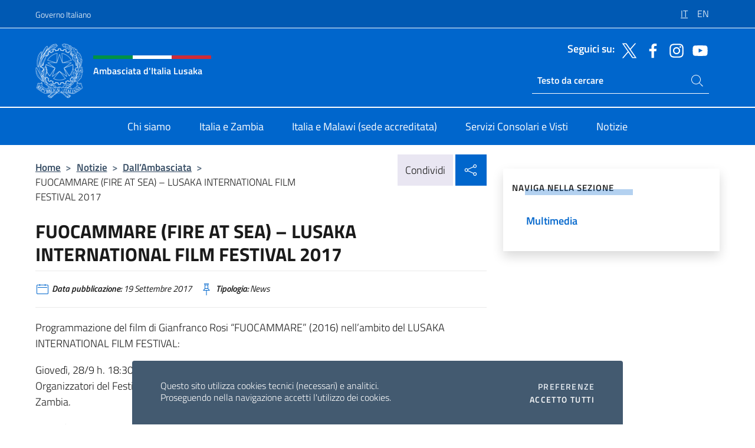

--- FILE ---
content_type: text/html; charset=UTF-8
request_url: https://amblusaka.esteri.it/it/news/dall_ambasciata/2017/09/fuocammare/
body_size: 13842
content:
<!DOCTYPE html>
<html lang="it-IT">
<head>
	<meta charset="UTF-8">
	<meta name="viewport" content="width=device-width, initial-scale=1, shrink-to-fit=no">
	<meta name="author" content="Ministero degli Affari Esteri e della Cooperazione Internazionale">
	<link rel="profile" href="https://gmpg.org/xfn/11">

	<title>FUOCAMMARE (FIRE AT SEA) &#8211; LUSAKA INTERNATIONAL FILM FESTIVAL 2017 &#8211; Ambasciata d&#039;Italia Lusaka</title>
<meta name='robots' content='max-image-preview:large' />
	<style>img:is([sizes="auto" i], [sizes^="auto," i]) { contain-intrinsic-size: 3000px 1500px }</style>
	<link rel="alternate" hreflang="it" href="https://amblusaka.esteri.it/it/news/dall_ambasciata/2017/09/fuocammare/" />
<link rel="alternate" hreflang="en" href="https://amblusaka.esteri.it/en/news/dall_ambasciata/2017/09/fuocammare-2/" />
<link rel="alternate" hreflang="x-default" href="https://amblusaka.esteri.it/it/news/dall_ambasciata/2017/09/fuocammare/" />
<link rel="alternate" type="application/rss+xml" title="Ambasciata d&#039;Italia Lusaka &raquo; Feed" href="https://amblusaka.esteri.it/it/feed/" />
<link rel="alternate" type="application/rss+xml" title="Ambasciata d&#039;Italia Lusaka &raquo; Feed dei commenti" href="https://amblusaka.esteri.it/it/comments/feed/" />
<link rel='stylesheet' id='iwy-search-autocomplete-css' href='https://amblusaka.esteri.it/wp-content/plugins/iwy-search-autocomplete/public/css/iwy-search-autocomplete-public.min.css?ver=1.0.0' media='all' />
<link rel='stylesheet' id='bootstrap-italia-css-css' href='https://amblusaka.esteri.it/wp-content/themes/sedi-tema/assets/css/bootstrap-italia.min.css?ver=2.5.0' media='all' />
<link rel='stylesheet' id='custom-style-css' href='https://amblusaka.esteri.it/wp-content/themes/sedi-tema/assets/css/custom.min.css?ver=2.5.0' media='all' />
<script id="wpml-cookie-js-extra">
var wpml_cookies = {"wp-wpml_current_language":{"value":"it","expires":1,"path":"\/"}};
var wpml_cookies = {"wp-wpml_current_language":{"value":"it","expires":1,"path":"\/"}};
</script>
<script defer src="https://amblusaka.esteri.it/wp-content/plugins/sitepress-multilingual-cms/res/js/cookies/language-cookie.js?ver=486900" id="wpml-cookie-js" defer data-wp-strategy="defer"></script>
<script defer src="https://amblusaka.esteri.it/wp-includes/js/jquery/jquery.min.js?ver=3.7.1" id="jquery-core-js"></script>
<link rel="https://api.w.org/" href="https://amblusaka.esteri.it/it/wp-json/" /><link rel="alternate" title="JSON" type="application/json" href="https://amblusaka.esteri.it/it/wp-json/wp/v2/posts/1306" /><link rel="EditURI" type="application/rsd+xml" title="RSD" href="https://amblusaka.esteri.it/xmlrpc.php?rsd" />

<link rel="canonical" href="https://amblusaka.esteri.it/it/news/dall_ambasciata/2017/09/fuocammare/" />
<link rel='shortlink' href='https://amblusaka.esteri.it/it/?p=1306' />
<link rel="alternate" title="oEmbed (JSON)" type="application/json+oembed" href="https://amblusaka.esteri.it/it/wp-json/oembed/1.0/embed?url=https%3A%2F%2Famblusaka.esteri.it%2Fit%2Fnews%2Fdall_ambasciata%2F2017%2F09%2Ffuocammare%2F" />
<link rel="alternate" title="oEmbed (XML)" type="text/xml+oembed" href="https://amblusaka.esteri.it/it/wp-json/oembed/1.0/embed?url=https%3A%2F%2Famblusaka.esteri.it%2Fit%2Fnews%2Fdall_ambasciata%2F2017%2F09%2Ffuocammare%2F&#038;format=xml" />
<meta name="generator" content="WPML ver:4.8.6 stt:1,27;" />
        <!-- Matomo -->
<script type="text/javascript">
  var _paq = window._paq = window._paq || [];
  /* tracker methods like "setCustomDimension" should be called before "trackPageView" */
  _paq.push(['trackPageView']);
  _paq.push(['enableLinkTracking']);
  (function() {
    var u="https://ingestion.webanalytics.italia.it/";
    _paq.push(['setTrackerUrl', u+'matomo.php']);
    _paq.push(['setSiteId', '40296']);
    var d=document, g=d.createElement('script'), s=d.getElementsByTagName('script')[0];
    g.type='text/javascript'; g.async=true; g.src=u+'matomo.js'; s.parentNode.insertBefore(g,s);
  })();
</script>
<!-- End Matomo Code -->

	<meta property="og:title" content="FUOCAMMARE (FIRE AT SEA) &#8211; LUSAKA INTERNATIONAL FILM FESTIVAL 2017"><meta property="og:type" content="article"><meta property="og:url" content="https://amblusaka.esteri.it/it/news/dall_ambasciata/2017/09/fuocammare/"><meta property="og:image" content="https://amblusaka.esteri.it/wp-content/themes/sedi-tema/assets/img/img-default.jpg"><meta property="og:description" content="Programmazione del film di Gianfranco Rosi &#8220;FUOCAMMARE&#8221; (2016) nell&#8217;ambito del LUSAKA INTERNATIONAL FILM FESTIVAL: Giovedì, 28/9 h. 18:30 &#8211; Venue: Fresh View Cinemas (Levy Junction) &#8220;Premiere&#8221; a invito a cura degli Organizzatori del Festival, dello Zambian Italian Cultural Centre Trust e dell&#8217;Ambasciata d&#8217;Italia in Zambia. Venerdì, 29/9 h. 19:00 &#8211; Venue: Alliance Française (con sottotitoli [&hellip;]"><link rel="icon" href="https://amblusaka.esteri.it/wp-content/uploads/2023/04/repubblica-italiana-logo-scuro.png" sizes="32x32" />
<link rel="icon" href="https://amblusaka.esteri.it/wp-content/uploads/2023/04/repubblica-italiana-logo-scuro.png" sizes="192x192" />
<link rel="apple-touch-icon" href="https://amblusaka.esteri.it/wp-content/uploads/2023/04/repubblica-italiana-logo-scuro.png" />
<meta name="msapplication-TileImage" content="https://amblusaka.esteri.it/wp-content/uploads/2023/04/repubblica-italiana-logo-scuro.png" />
</head>

<body class="wp-singular post-template-default single single-post postid-1306 single-format-standard wp-custom-logo wp-theme-sedi-tema">

 <!-- Cookiebar -->
 <div class="cookiebar">
    <p>Questo sito utilizza cookies tecnici (necessari) e analitici. <br>Proseguendo nella navigazione accetti l'utilizzo dei cookies.</p>
    <div class="cookiebar-buttons">
        <button id="pref-modal" class="cookiebar-btn" data-bs-toggle="modal" data-bs-target="#modalcookie">Preferenze<span class="visually-hidden"> cookies</span></button>
        <button data-bs-accept="cookiebar" class="cookiebar-btn cookiebar-confirm">Accetto tutti<span class="visually-hidden">  i cookies</span></button>
    </div>
</div>

<div id="page" class="site">
	<!-- Skiplinks -->
	<div class="skiplinks">
    	<a class="visually-hidden visually-hidden-focusable" href="#primary">Salta al contenuto</a>
  	</div>
	
	<!-- Header del sito -->
	<header id="masthead" class="site-header it-header-wrapper it-header-sticky" data-bs-toggle="sticky" data-bs-position-type="fixed" data-bs-sticky-class-name="is-sticky" data-bs-target="#header-nav-wrapper">

	    <!-- Top bar del sito -->
		<div class="it-header-slim-wrapper thead-dark">
          <div class="container">
            <div class="row">
              <div class="col-12">
                <div class="it-header-slim-wrapper-content ps-0">
                  <a class="d-lg-block navbar-brand" href="https://www.governo.it/">Governo Italiano</a>
                  <div class="it-header-slim-right-zone"> 
                        <div class="row">
                          <div class="col-12">
                            <div class="link-list-wrapper">
                              <ul id="top-menu" class="link-list lang-menu list-inline"><li id="menu-item-wpml-ls-4-it" class="menu-item wpml-ls-slot-4 wpml-ls-item wpml-ls-item-it wpml-ls-current-language wpml-ls-menu-item wpml-ls-first-item menu-item-type-wpml_ls_menu_item menu-item-object-wpml_ls_menu_item menu-item-wpml-ls-4-it"><a href="https://amblusaka.esteri.it/it/news/dall_ambasciata/2017/09/fuocammare/" role="menuitem"><span class="text-white"><span class="wpml-ls-display">IT</span></span></a></li>
<li id="menu-item-wpml-ls-4-en" class="menu-item wpml-ls-slot-4 wpml-ls-item wpml-ls-item-en wpml-ls-menu-item wpml-ls-last-item menu-item-type-wpml_ls_menu_item menu-item-object-wpml_ls_menu_item menu-item-wpml-ls-4-en"><a href="https://amblusaka.esteri.it/en/news/dall_ambasciata/2017/09/fuocammare-2/" title="Passa a EN" aria-label="Passa a EN" role="menuitem"><span class="text-white"><span class="wpml-ls-display">EN</span></span></a></li>
</ul>                              <!-- <ul class="link-list list-inline lang-menu">
                                <li class="list-inline-item">
                                  <a class="list-item text-white active" href="#"><span class="text-white">ITA</span></a>
                                </li>
                                <li class="list-inline-item">
                                  <a class="list-item text-white" href="#"><span class="text-white">ENG</span></a>
                                </li>
                                <li class="list-inline-item">
                                  <a class="list-item text-white" href="#"><span class="text-white">ARA</span></a>
                                </li>
                              </ul> -->
                            </div>
                          </div>
                        </div>        
                  </div>
                </div>
              </div>
            </div>
          </div>
        </div>
	
	<!-- Contenitore logo, cerca, social e menù -->
	<section class="it-nav-wrapper">
  <h2 class="visually-hidden">Intestazione sito, social e menù</h2>
		<div class="site-branding it-header-center-wrapper">
		
		<!-- Bandiera italiana o riga total white -->
		<div class="flag_container clearfix">
            <div class="white clearfix"></div>
            <div class="white clearfix"></div>
            <div class="white clearfix"></div>
        </div>

		<!-- Container elemnti -->
		<div class="container">
              <div class="row">
                <div class="col-12">
                  <div class="it-header-center-content-wrapper ps-0">
                    <div class="it-brand-wrapper">
					<a href="https://amblusaka.esteri.it/it/" rel="home">
              <picture>
                <source type="image/webp" srcset="https://amblusaka.esteri.it/wp-content/themes/sedi-tema/assets/img/logo-mae-2x.webp 2x, https://amblusaka.esteri.it/wp-content/themes/sedi-tema/assets/img/logo-mae.webp 1x">
                <source type="image/png" srcset="https://amblusaka.esteri.it/wp-content/themes/sedi-tema/assets/img/logo-mae.png">
                <img class="logo-img" width="82" height="94" src="https://amblusaka.esteri.it/wp-content/themes/sedi-tema/assets/img/logo-mae.png" alt="Logo Ambasciata d&#039;Italia Lusaka">
              </picture>
                <div class="it-brand-text ps-3 w-75">
                  <div class="flag_container clearfix logo-flag">
                    <div class="green clearfix"></div>
                    <div class="white clearfix"></div>
                    <div class="red clearfix"></div>
                  </div>
                                        <p class="no_toc title-site">Ambasciata d&#039;Italia Lusaka</p>
                                        <p class="site-description visually-hidden">Il nuovo sito Ambasciata d&#039;Italia a Lusaka</p>
                                            </div>
                      </a>
                    </div>
                    <div class="it-right-zone flex-column header-right-column">
                                            <section class="it-socials d-none d-md-flex hidden-md">
                        <p class="h6 title-social">Seguici su:</p>
                        <ul>
                                                    <li>
                            <a aria-label="Vai al canale twitter" href="https://twitter.com/ItalyinZambia" target="_blank" rel="noopener">
                            <img class="ico-head" src="https://amblusaka.esteri.it/wp-content/themes/sedi-tema/assets/img/social-header/twitter-ico.svg" alt="Vai al canale twitter"/></a>
                          </li>
                                                    <li>
                            <a aria-label="Vai al canale facebook" href="https://www.facebook.com/Amblusaka" target="_blank" rel="noopener">
                            <img class="ico-head" src="https://amblusaka.esteri.it/wp-content/themes/sedi-tema/assets/img/social-header/facebook-ico.svg" alt="Vai al canale facebook"/></a>
                          </li>
                                                    <li>
                            <a aria-label="Vai al canale instagram" href="https://www.instagram.com/italy_in_zambia" target="_blank" rel="noopener">
                            <img class="ico-head" src="https://amblusaka.esteri.it/wp-content/themes/sedi-tema/assets/img/social-header/instagram-ico.svg" alt="Vai al canale instagram"/></a>
                          </li>
                                                    <li>
                            <a aria-label="Vai al canale youtube" href="https://www.youtube.com/channel/UCwbIgkwYFjiy3Xla4QxwkOw?view_as=subscriber" target="_blank" rel="noopener">
                            <img class="ico-head" src="https://amblusaka.esteri.it/wp-content/themes/sedi-tema/assets/img/social-header/youtube-ico.svg" alt="Vai al canale youtube"/></a>
                          </li>
                                                  </ul>
                      </section>
                                            <section role="search" class="mt-auto it-search-wrapper">
		<h2 class="visually-hidden">Ricerca sito live</h2>
			<div class="form-group search-head" id="box-live-search">
				<label for="search-live" class="visually-hidden">Cerca nel sito</label>
				<input id="search-live" type="search" class="autocomplete text-white" placeholder="Testo da cercare" name="autocomplete">
				<span class="autocomplete-icon" aria-hidden="true">
					<svg class="icon icon-sm icon-white"><use xlink:href="https://amblusaka.esteri.it/wp-content/themes/sedi-tema/assets/svg/sprites.svg#it-search"></use></svg>
				</span>
				
				<ul class="autocomplete-search search-overlay" id="wrapper-lis-search">
				
					<li><a id="default-text" href="#">
						<span class="autocomplete-search-text">
							digita...</span>
						</a>
					</li>
					
				</ul>
			</div>        
			</section>                     
                    </div>
                  </div>
                </div>
              </div>
            </div>
		</div><!-- .site-branding -->
	
	<!-- Contenitore della navigazione -->
	<div id="header-nav-wrapper" class="it-header-navbar-wrapper">
		<div class="container">
			<div class="row">
				<div class="col-12">
					<nav id="site-navigation" class="main-navigation navbar navbar-expand-lg theme-dark-mobile">
					  <button class="custom-navbar-toggler" type="button" aria-controls="navbarNavQ" aria-expanded="false" aria-label="Mostra/Nascondi la navigazione" data-bs-toggle="navbarcollapsible" data-bs-target="#navbarNavQ">
                  <svg class="icon icon-light icon-sm"><use xlink:href="https://amblusaka.esteri.it/wp-content/themes/sedi-tema/assets/svg/sprites.svg#it-burger"></use></svg>
            </button>
						<div class="navbar-collapsable" id="navbarNavQ">
							<div class="overlay"></div>
							<div class="close-div bg-transparent">
								<button class="btn close-menu" type="button">
								<svg class="icon icon-lg icon-white">
                  <use xlink:href="https://amblusaka.esteri.it/wp-content/themes/sedi-tema/assets/svg/sprites.svg#it-close"></use>
                </svg>
								<span class="visually-hidden">Chiudi</span>
								</button>
							</div>
							<div class="menu-wrapper">
								<div class="logo-menu-mobile border-bottom p-4">
                  <div class="col-sm-8 pb-2">   
                  <span class="text-white h4">Menu</span>
                          </div>
								</div>
								<ul id="primary-menu" class="navbar-nav mx-auto"><li id="nav-menu-item-27" class="nav-item dropdown megamenu  menu-item-even menu-item-depth-0 menu-item menu-item-type-post_type menu-item-object-page"><a href="https://amblusaka.esteri.it/it/chi-siamo/" class="nav-link main-menu-link list-item"><span>Chi siamo</span></a><li id="nav-menu-item-26" class="nav-item dropdown megamenu  menu-item-even menu-item-depth-0 menu-item menu-item-type-post_type menu-item-object-page"><a href="https://amblusaka.esteri.it/it/italia-e-zambia/" class="nav-link main-menu-link list-item"><span>Italia e Zambia</span></a><li id="nav-menu-item-2249" class="nav-item dropdown megamenu  menu-item-even menu-item-depth-0 menu-item menu-item-type-post_type menu-item-object-page"><a href="https://amblusaka.esteri.it/it/italia-e-malawi/" class="nav-link main-menu-link list-item"><span>Italia e Malawi (sede accreditata)</span></a><li id="nav-menu-item-25" class="nav-item dropdown megamenu  menu-item-even menu-item-depth-0 menu-item menu-item-type-post_type menu-item-object-page"><a href="https://amblusaka.esteri.it/it/servizi-consolari-e-visti/" class="nav-link main-menu-link list-item"><span>Servizi Consolari e Visti</span></a><li id="nav-menu-item-24" class="nav-item dropdown megamenu  menu-item-even menu-item-depth-0 menu-item menu-item-type-post_type menu-item-object-page"><a href="https://amblusaka.esteri.it/it/news/" class="nav-link main-menu-link list-item"><span>Notizie</span></a></ul>                  <!-- Form ricerca mobile -->
								<div class="form-group mobile-search mt-2 p-2">
									<form role="search" method="get" action="https://amblusaka.esteri.it/it/">
										<input id="ricerca-mobile" name="s" type="search" placeholder="Cerca nel sito">
											
											<button type="submit" class="autocomplete-icon icon-search-submit-mobile" aria-hidden="true">
												<svg class="icon icon-sm icon-primary"><use xlink:href="https://amblusaka.esteri.it/wp-content/themes/sedi-tema/assets/svg/sprites.svg#it-search"></use></svg>
                        <span class="d-none">Cerca nel sito</span>
											</button>
										<label for="ricerca-mobile" class="visually-hidden">Cerca nel sito</label>
									</form>
								</div>
							</div><!-- .menu-wrapper -->
						</div><!-- .navbar-collapsable -->
					</nav><!-- #site-navigation -->
				</div>
			</div>
		</div>
	</div><!-- .it-header-navbar-wrapper -->
 </section>
</header><!-- #masthead -->
	<main id="primary" class="site-main container mt-3">
			<div class="row">
				<div class="col-lg-8">
					<!-- Breadcrumbs e social sharing -->
					<div class="row">
						<div class="col-lg-8">
							<nav class="breadcrumb-container" aria-label="breadcrumb"><ol class="breadcrumb"><li class="breadcrumb-item"><a href="https://amblusaka.esteri.it/it/">Home</a><span class="separator">&gt;</span></li><li class="breadcrumb-item"><li class="breadcrumb-item">
                                <a href="https://amblusaka.esteri.it/it/news/">Notizie</a></li><li class="breadcrumb-item"><span class="separator">&gt;</span></li><li class="breadcrumb-item">
                                <a href="https://amblusaka.esteri.it/it/news/dall_ambasciata/">Dall&#8217;Ambasciata</a></li><li class="breadcrumb-item"><span class="separator">&gt;</span></li><li class="breadcrumb-item active" aria-current="page">FUOCAMMARE (FIRE AT SEA) &#8211; LUSAKA INTERNATIONAL FILM FESTIVAL 2017</li></ol></nav>						</div>
						<div class="col-lg-4">
							
    <!-- Share button -->
    <div class="share_buttons reveal-content clearfix">
        <div class="share_buttons_container float-start clearfix pe-2">
            <a href="https://www.facebook.com/sharer/sharer.php?u=https://amblusaka.esteri.it/it/fuocammare/" title="Condividi su Facebook">
                <svg class="icon icon-lg icon-padded bg-primary icon-white">
                    <use xlink:href="https://amblusaka.esteri.it/wp-content/themes/sedi-tema/assets/svg/sprites.svg#it-facebook"></use>
                </svg>
                <span class="visually-hidden">Condividi su Facebook</span>
            </a>
            <a href="https://twitter.com/intent/tweet?url=https://amblusaka.esteri.it/it/fuocammare/" title="Condividi su Twitter">
                <svg class="icon icon-lg icon-padded bg-primary icon-white">
                    <use xlink:href="https://amblusaka.esteri.it/wp-content/themes/sedi-tema/assets/svg/sprites.svg#it-twitter"></use>
                </svg>
                <span class="visually-hidden">Condividi su Twitter</span>
            </a>
            <a href="https://api.whatsapp.com/send?text=https://amblusaka.esteri.it/it/fuocammare/" data-action="share/whatsapp/share" title="Condividi su Whatsapp">
                <svg class="icon icon-lg icon-padded bg-primary icon-white">
                    <use xlink:href="https://amblusaka.esteri.it/wp-content/themes/sedi-tema/assets/svg/sprites.svg#it-whatsapp"></use>
                </svg>
                <span class="visually-hidden">Condividi su Whatsapp</span>
            </a>
        </div>
        <!-- /share_buttons_container -->
        <span class="bg-light share-span">Condividi</span>
            <a href="#" onclick="return false" title="Condividi sui Social Network" class="share_buttons_trigger reveal-trigger">
                <svg class="icon icon-lg icon-padded bg-primary icon-white align-middle">
                  <use xlink:href="https://amblusaka.esteri.it/wp-content/themes/sedi-tema/assets/svg/sprites.svg#it-share"></use>
                </svg>
                <span class="visually-hidden">Condividi sui Social Network</span>
            </a>
    </div>						</div>
					</div>
		
<article id="post-1306" class="post-1306 post type-post status-publish format-standard hentry">
	
	<header class="entry-header">
		<h1 class="entry-title h3">FUOCAMMARE (FIRE AT SEA) &#8211; LUSAKA INTERNATIONAL FILM FESTIVAL 2017</h1>	</header><!-- .entry-header -->

	
		<div class="entry-meta">
					<ul class="list-inline">
        	<li class="list-inline-item">
				<svg class="icon icon-primary icon-sm">
					<use xlink:href="https://amblusaka.esteri.it/wp-content/themes/sedi-tema/assets/svg/sprites.svg#it-calendar"></use>
				</svg>
				<small>
					<b> Data pubblicazione:</b> 19 Settembre 2017				</small>
				</li>
            <li class="list-inline-item">
				<svg class="icon icon-primary icon-sm">
					<use xlink:href="https://amblusaka.esteri.it/wp-content/themes/sedi-tema/assets/svg/sprites.svg#it-pin"></use>
				</svg>
				<small>
					<b>Tipologia:</b> News				</small>
			</li>
		</ul>
				</div><!-- .entry-meta -->

	<div class="entry-content">
		<p>Programmazione del film di Gianfranco Rosi &#8220;FUOCAMMARE&#8221; (2016) nell&#8217;ambito del LUSAKA INTERNATIONAL FILM FESTIVAL:</p>
<p>Giovedì, 28/9 h. 18:30 &#8211; Venue: Fresh View Cinemas (Levy Junction) &#8220;Premiere&#8221; a invito a cura degli Organizzatori del Festival, dello Zambian Italian Cultural Centre Trust e dell&#8217;Ambasciata d&#8217;Italia in Zambia.</p>
<p>Venerdì, 29/9 h. 19:00 &#8211; Venue: Alliance Française (con sottotitoli in inglese) biglietti in vendita presso Alliance Française</p>
<p>Titolo: Fuocoammare (2016)</p>
<p>Recensione: Gianfranco Rosi è andato a Lampedusa, nell&#8217;epicentro del clamore mediatico, per cercare, laddove sembrerebbe non esserci più, l&#8217;invisibile e le sue storie. Seguendo il suo metodo di totale immersione, Rosi si è trasferito per più di un anno sull&#8217;isola facendo esperienza di cosa vuol dire vivere sul confine più simbolico d&#8217;Europa raccontando i diversi destini di chi sull&#8217;isola ci abita da sempre, i lampedusani, e chi ci arriva per andare altrove, i migranti. Da questa immersione è nato il documentario che racconta la storia di Samuele che ha 12 anni, va a scuola, ama tirare con la fionda e andare a caccia. Gli piacciono i giochi di terra, anche se tutto intorno a lui parla del mare e di uomini, donne e bambini che cercano di attraversarlo per raggiungere la sua isola. Ma non è un&#8217;isola come le altre, è Lampedusa, approdo negli ultimi 20 anni di migliaia di migranti in cerca di libertà. Samuele e i lampedusani sono i testimoni a volte inconsapevoli, a volte muti, a volte partecipi, di una tra le più grandi tragedie umane dei nostri tempi.</p>
<p>CAST:<br />Regia: Gianfranco Rosi<br />Attori: Samuele Pucillo &#8211; Se stesso, Mattias Cucina &#8211; Se stesso, Samuele Caruana &#8211; Se stesso, Pietro Bartolo &#8211; Se stesso, Giuseppe Fragapane &#8211; Se stesso, Maria Signorello &#8211; Se stessa, Francesco Paterna &#8211; Se stesso, Francesco Mannino &#8211; Se stesso, Maria Costa &#8211; Se Stessa<br />Soggetto: Carla Cattani &#8211; (idea), Gianfranco Rosi<br />Fotografia: Gianfranco Rosi, Aldo Chessari &#8211; (riprese subacquee)<br />Montaggio: Jacopo Quadri, Fabrizio Federico &#8211; (collaborazione)<br />Suono: Gianfranco Rosi</p>
<p>NOTE &#038; RICONOSCIMENTI:<br />&#8211; REALIZZATO CON IL CONTRIBUTO DEL MINISTERO DEI BENI CULTURALI E DEL TURISMO-DIREZIONE GENERALE PER IL CINEMA; CON IL PATROCINIO DEL COMUNE DI LAMPEDUSA E LINOSA.<br />&#8211; PRODUZIONE ESECUTIVA: STEMAL ENTERTAINMENT.<br />&#8211; ORSO D&#8217;ORO, PREMIO DELLA GIURIA ECUMENICA, AMNESTY INTERNATIONAL FILM PRIZE BERLINER, PREMIO DELLA GIURIA DEI LETTORI DEL &#8220;MORGENPOST&#8221; AL 66. FESTIVAL DI BERLINO (2016).<br />&#8211; CANDIDATO AI DAVID DI DONATELO 2016 PER: MIGLIOR FILM, REGISTA, PRODUTTORE E MONTATORE.<br />&#8211; GRAN PREMIO 2016 DELLA STAMPA ESTERA.<br />&#8211; CANDIDATO ALL&#8217;OSCAR 2017 COME MIGLIOR DOCUMENTARIO.</p>
<p> </p>
	</div><!-- .entry-content -->

	<footer class="entry-footer">
			</footer><!-- .entry-footer -->
</article><!-- #post-1306 -->
			</div><!-- .col-lg-8 -->
			
<aside id="secondary" class="widget-area col-lg-4 ps-3 d-none d-lg-block d-xl-block affix-parent">
	<div class="sidebar-wrapper affix-top side-affix">
		<section id="iwy_widget_walker-3" class="widget widget_iwy_widget_walker">    <h4 class="h4 widget-title no-toc">Naviga nella sezione</h4>        <div class="sidebar-linklist-wrapper side-scrool">
            <div class="link-list-wrapper">
              <ul class="link-list">
                                    <li data-order="0">
                      <a href="https://amblusaka.esteri.it/it/news/multimedia/" class="list-item large medium right-icon " title="Multimedia"><span>Multimedia </span>
                                                </a>
                                            </li>   
                              </ul>
            </div>
        </div>
        </section>	</div>
</aside><!-- #secondary -->
		   </div><!-- .row -->
	</main><!-- #main -->

<!-- Sezione correlati -->
<section class="container-fluid c-line neutral-2-bg-a1 pb-4 pt-4">
    <div class="container">
      	<div class="row">
        	<div class="col-12">
          	<!-- Carousel gallery -->
          	<div class="it-carousel-wrapper it-carousel-landscape-abstract-three-cols splide" data-bs-carousel-splide>
			  <div class="it-header-block-title">
			  	<h3 class="no_toc fw-normal">Ti potrebbe interessare anche..</h3>
			  </div><!-- /.it-header-block-title -->
			  <div class="splide__track">
				<ul class="splide__list">
											<li class="splide__slide">
							<article class="it-single-slide-wrapper">
								<!--start card-->
								<div class="card-wrapper card-space">
									<div class="card card-big no-after">
										<div class="img-responsive-wrapper">
											<div class="img-responsive">
												<figure class="img-wrapper">
																										<img class="img-fluid" width="640" height="360" src="https://amblusaka.esteri.it/wp-content/uploads/2026/01/CARD-1-X-FB-768x432.jpg" srcset="https://amblusaka.esteri.it/wp-content/uploads/2026/01/CARD-1-X-FB.jpg 1600w, https://amblusaka.esteri.it/wp-content/uploads/2026/01/CARD-1-X-FB-300x169.jpg 300w, https://amblusaka.esteri.it/wp-content/uploads/2026/01/CARD-1-X-FB-1024x576.jpg 1024w, https://amblusaka.esteri.it/wp-content/uploads/2026/01/CARD-1-X-FB-768x432.jpg 768w" sizes="(max-width: 1600px) 100vw, 1600px" alt="" title="CARD-1-X-FB">
												  
												</figure>
											</div>
										</div>
										<div class="card-body px-3 px-md-4">
											<h5 class="card-title correlato"><a class="text-decoration-none text-body" href="https://amblusaka.esteri.it/it/news/dall_ambasciata/2026/01/referendum-2026-tutte-le-informazioni/" title="Vai a Referendum 2026 - tutte le informazioni">Referendum 2026 - tutte le informazioni</a></h5>
											<p class="card-text">Tutte le informazioni &nbsp;</p>
											<footer class="it-card-footer">
												<a href="https://amblusaka.esteri.it/it/news/dall_ambasciata/2026/01/referendum-2026-tutte-le-informazioni/" title="Vai all'articolo Referendum 2026 - tutte le informazioni" class="btn btn-outline-primary btn-sm">Leggi<span class="visually-hidden">Referendum 2026 - tutte le informazioni</span></a>
											</footer>
										</div><!-- ./card-body -->
									</div><!-- ./card -->
								</div><!--end card-->
							</article><!--.it-single-slide-wrapper-->
						</li>
											<li class="splide__slide">
							<article class="it-single-slide-wrapper">
								<!--start card-->
								<div class="card-wrapper card-space">
									<div class="card card-big no-after">
										<div class="img-responsive-wrapper">
											<div class="img-responsive">
												<figure class="img-wrapper">
																										<img class="img-fluid" width="640" height="237" src="https://amblusaka.esteri.it/wp-content/uploads/2025/11/giornata-eliminazione-violenza-donne-768x284.jpg" srcset="https://amblusaka.esteri.it/wp-content/uploads/2025/11/giornata-eliminazione-violenza-donne.jpg 960w, https://amblusaka.esteri.it/wp-content/uploads/2025/11/giornata-eliminazione-violenza-donne-300x111.jpg 300w, https://amblusaka.esteri.it/wp-content/uploads/2025/11/giornata-eliminazione-violenza-donne-768x284.jpg 768w" sizes="(max-width: 960px) 100vw, 960px" alt="" title="giornata eliminazione violenza donne">
												  
												</figure>
											</div>
										</div>
										<div class="card-body px-3 px-md-4">
											<h5 class="card-title correlato"><a class="text-decoration-none text-body" href="https://amblusaka.esteri.it/it/news/dall_ambasciata/2025/11/giornata-internazionale-per-leliminazione-della-violenza-contro-le-donne-25-novembre-2025/" title="Vai a Giornata Internazionale per l’eliminazione della violenza contro le donne, 25 novembre 2025">Giornata Internazionale per l’eliminazione della violenza contro le donne, 25 novembre 2025</a></h5>
											<p class="card-text">In occasione della Giornata Internazionale per l’eliminazione della violenza contro le donne, il Ministro degli...</p>
											<footer class="it-card-footer">
												<a href="https://amblusaka.esteri.it/it/news/dall_ambasciata/2025/11/giornata-internazionale-per-leliminazione-della-violenza-contro-le-donne-25-novembre-2025/" title="Vai all'articolo Giornata Internazionale per l’eliminazione della violenza contro le donne, 25 novembre 2025" class="btn btn-outline-primary btn-sm">Leggi<span class="visually-hidden">Giornata Internazionale per l’eliminazione della violenza contro le donne, 25 novembre 2025</span></a>
											</footer>
										</div><!-- ./card-body -->
									</div><!-- ./card -->
								</div><!--end card-->
							</article><!--.it-single-slide-wrapper-->
						</li>
											<li class="splide__slide">
							<article class="it-single-slide-wrapper">
								<!--start card-->
								<div class="card-wrapper card-space">
									<div class="card card-big no-after">
										<div class="img-responsive-wrapper">
											<div class="img-responsive">
												<figure class="img-wrapper">
																										<picture>
														<source type="image/webp" srcset="https://amblusaka.esteri.it/wp-content/themes/sedi-tema/assets/img/img-default.webp">
														<source type="image/jpg" srcset="https://amblusaka.esteri.it/wp-content/themes/sedi-tema/assets/img/img-default.jpg">
														<img class="img-fluid" width="416" height="234" src="https://amblusaka.esteri.it/wp-content/themes/sedi-tema/assets/img/img-default.jpg" alt="Avviso di pubblicità per contributi a soggetti privati per finalità di mantenimento della pace e della sicurezza internazionale e di attuazione di iniziative umanitarie e di tutela dei diritti umani" title="Avviso di pubblicità per contributi a soggetti privati per finalità di mantenimento della pace e della sicurezza internazionale e di attuazione di iniziative umanitarie e di tutela dei diritti umani">
													</picture>
												  
												</figure>
											</div>
										</div>
										<div class="card-body px-3 px-md-4">
											<h5 class="card-title correlato"><a class="text-decoration-none text-body" href="https://amblusaka.esteri.it/it/news/dall_ambasciata/2025/08/avviso-di-pubblicita-per-contributi-a-soggetti-privati-per-finalita-di-mantenimento-della-pace-e-della-sicurezza-internazionale-e-di-attuazione-di-iniziative-umanitarie-e-di-tutela-dei-diritti-umani/" title="Vai a Avviso di pubblicità per contributi a soggetti privati per finalità di mantenimento della pace e della sicurezza internazionale e di attuazione di iniziative umanitarie e di tutela dei diritti umani">Avviso di pubblicità per contributi a soggetti privati per finalità di mantenimento della pace e della sicurezza internazionale e di attuazione di iniziative umanitarie e di tutela dei diritti umani</a></h5>
											<p class="card-text">La Direzione Generale per gli Affari Politici e di Sicurezza (DGAP), la Direzione Generale per...</p>
											<footer class="it-card-footer">
												<a href="https://amblusaka.esteri.it/it/news/dall_ambasciata/2025/08/avviso-di-pubblicita-per-contributi-a-soggetti-privati-per-finalita-di-mantenimento-della-pace-e-della-sicurezza-internazionale-e-di-attuazione-di-iniziative-umanitarie-e-di-tutela-dei-diritti-umani/" title="Vai all'articolo Avviso di pubblicità per contributi a soggetti privati per finalità di mantenimento della pace e della sicurezza internazionale e di attuazione di iniziative umanitarie e di tutela dei diritti umani" class="btn btn-outline-primary btn-sm">Leggi<span class="visually-hidden">Avviso di pubblicità per contributi a soggetti privati per finalità di mantenimento della pace e della sicurezza internazionale e di attuazione di iniziative umanitarie e di tutela dei diritti umani</span></a>
											</footer>
										</div><!-- ./card-body -->
									</div><!-- ./card -->
								</div><!--end card-->
							</article><!--.it-single-slide-wrapper-->
						</li>
											<li class="splide__slide">
							<article class="it-single-slide-wrapper">
								<!--start card-->
								<div class="card-wrapper card-space">
									<div class="card card-big no-after">
										<div class="img-responsive-wrapper">
											<div class="img-responsive">
												<figure class="img-wrapper">
																										<img class="img-fluid" width="640" height="360" src="https://amblusaka.esteri.it/wp-content/uploads/2025/08/ANNIVERSARIO-copia-768x432.jpg" srcset="https://amblusaka.esteri.it/wp-content/uploads/2025/08/ANNIVERSARIO-copia.jpg 1600w, https://amblusaka.esteri.it/wp-content/uploads/2025/08/ANNIVERSARIO-copia-300x169.jpg 300w, https://amblusaka.esteri.it/wp-content/uploads/2025/08/ANNIVERSARIO-copia-1024x576.jpg 1024w, https://amblusaka.esteri.it/wp-content/uploads/2025/08/ANNIVERSARIO-copia-768x432.jpg 768w" sizes="(max-width: 1600px) 100vw, 1600px" alt="" title="ANNIVERSARIO copia">
												  
												</figure>
											</div>
										</div>
										<div class="card-body px-3 px-md-4">
											<h5 class="card-title correlato"><a class="text-decoration-none text-body" href="https://amblusaka.esteri.it/it/news/dall_ambasciata/2025/08/anniversario-del-disastro-di-marcinelle-e-giornata-nazionale-del-sacrificio-del-lavoro-italiano-nel-mondo/" title="Vai a ANNIVERSARIO DEL DISASTRO DI MARCINELLE E GIORNATA NAZIONALE DEL SACRIFICIO DEL LAVORO ITALIANO NEL MONDO">ANNIVERSARIO DEL DISASTRO DI MARCINELLE E GIORNATA NAZIONALE DEL SACRIFICIO DEL LAVORO ITALIANO NEL MONDO</a></h5>
											<p class="card-text">&nbsp; L’8 agosto si celebra la “Giornata nazionale del sacrificio del lavoro italiano nel mondo”,...</p>
											<footer class="it-card-footer">
												<a href="https://amblusaka.esteri.it/it/news/dall_ambasciata/2025/08/anniversario-del-disastro-di-marcinelle-e-giornata-nazionale-del-sacrificio-del-lavoro-italiano-nel-mondo/" title="Vai all'articolo ANNIVERSARIO DEL DISASTRO DI MARCINELLE E GIORNATA NAZIONALE DEL SACRIFICIO DEL LAVORO ITALIANO NEL MONDO" class="btn btn-outline-primary btn-sm">Leggi<span class="visually-hidden">ANNIVERSARIO DEL DISASTRO DI MARCINELLE E GIORNATA NAZIONALE DEL SACRIFICIO DEL LAVORO ITALIANO NEL MONDO</span></a>
											</footer>
										</div><!-- ./card-body -->
									</div><!-- ./card -->
								</div><!--end card-->
							</article><!--.it-single-slide-wrapper-->
						</li>
											<li class="splide__slide">
							<article class="it-single-slide-wrapper">
								<!--start card-->
								<div class="card-wrapper card-space">
									<div class="card card-big no-after">
										<div class="img-responsive-wrapper">
											<div class="img-responsive">
												<figure class="img-wrapper">
																										<picture>
														<source type="image/webp" srcset="https://amblusaka.esteri.it/wp-content/themes/sedi-tema/assets/img/img-default.webp">
														<source type="image/jpg" srcset="https://amblusaka.esteri.it/wp-content/themes/sedi-tema/assets/img/img-default.jpg">
														<img class="img-fluid" width="416" height="234" src="https://amblusaka.esteri.it/wp-content/themes/sedi-tema/assets/img/img-default.jpg" alt="GRADUATORIA BORSE DI STUDIO - VINCITORI ZAMBIA E MALAWI" title="GRADUATORIA BORSE DI STUDIO - VINCITORI ZAMBIA E MALAWI">
													</picture>
												  
												</figure>
											</div>
										</div>
										<div class="card-body px-3 px-md-4">
											<h5 class="card-title correlato"><a class="text-decoration-none text-body" href="https://amblusaka.esteri.it/it/news/dall_ambasciata/2025/07/graduatoria-borse-di-studio-vincitori-zambia/" title="Vai a GRADUATORIA BORSE DI STUDIO - VINCITORI ZAMBIA E MALAWI">GRADUATORIA BORSE DI STUDIO - VINCITORI ZAMBIA E MALAWI</a></h5>
											<p class="card-text">E&#039; stata pubblicata la graduatoria degli assegnatari delle Borse di Studio MAECI 2025/2026 (e delle...</p>
											<footer class="it-card-footer">
												<a href="https://amblusaka.esteri.it/it/news/dall_ambasciata/2025/07/graduatoria-borse-di-studio-vincitori-zambia/" title="Vai all'articolo GRADUATORIA BORSE DI STUDIO - VINCITORI ZAMBIA E MALAWI" class="btn btn-outline-primary btn-sm">Leggi<span class="visually-hidden">GRADUATORIA BORSE DI STUDIO - VINCITORI ZAMBIA E MALAWI</span></a>
											</footer>
										</div><!-- ./card-body -->
									</div><!-- ./card -->
								</div><!--end card-->
							</article><!--.it-single-slide-wrapper-->
						</li>
											<li class="splide__slide">
							<article class="it-single-slide-wrapper">
								<!--start card-->
								<div class="card-wrapper card-space">
									<div class="card card-big no-after">
										<div class="img-responsive-wrapper">
											<div class="img-responsive">
												<figure class="img-wrapper">
																										<img class="img-fluid" width="640" height="398" src="https://amblusaka.esteri.it/wp-content/uploads/2025/07/ICON2-768x478.jpg" srcset="https://amblusaka.esteri.it/wp-content/uploads/2025/07/ICON2.jpg 1920w, https://amblusaka.esteri.it/wp-content/uploads/2025/07/ICON2-300x187.jpg 300w, https://amblusaka.esteri.it/wp-content/uploads/2025/07/ICON2-1024x637.jpg 1024w, https://amblusaka.esteri.it/wp-content/uploads/2025/07/ICON2-768x478.jpg 768w" sizes="(max-width: 1920px) 100vw, 1920px" alt="" title="ICON2">
												  
												</figure>
											</div>
										</div>
										<div class="card-body px-3 px-md-4">
											<h5 class="card-title correlato"><a class="text-decoration-none text-body" href="https://amblusaka.esteri.it/it/news/dall_ambasciata/2025/07/borse-di-studio-per-il-corso-di-laurea-in-lingua-e-cultura-italiana-italian-culture-on-the-net/" title="Vai a Borse di studio per il Corso di laurea in Lingua e cultura italiana - Italian Culture on the Net">Borse di studio per il Corso di laurea in Lingua e cultura italiana - Italian Culture on the Net</a></h5>
											<p class="card-text">Borse di studio per il Corso di laurea in Lingua e cultura italiana  La procedura on line...</p>
											<footer class="it-card-footer">
												<a href="https://amblusaka.esteri.it/it/news/dall_ambasciata/2025/07/borse-di-studio-per-il-corso-di-laurea-in-lingua-e-cultura-italiana-italian-culture-on-the-net/" title="Vai all'articolo Borse di studio per il Corso di laurea in Lingua e cultura italiana - Italian Culture on the Net" class="btn btn-outline-primary btn-sm">Leggi<span class="visually-hidden">Borse di studio per il Corso di laurea in Lingua e cultura italiana - Italian Culture on the Net</span></a>
											</footer>
										</div><!-- ./card-body -->
									</div><!-- ./card -->
								</div><!--end card-->
							</article><!--.it-single-slide-wrapper-->
						</li>
											<li class="splide__slide">
							<article class="it-single-slide-wrapper">
								<!--start card-->
								<div class="card-wrapper card-space">
									<div class="card card-big no-after">
										<div class="img-responsive-wrapper">
											<div class="img-responsive">
												<figure class="img-wrapper">
																										<img class="img-fluid" width="640" height="398" src="https://amblusaka.esteri.it/wp-content/uploads/2025/06/BANDO-3-768x478.jpg" srcset="https://amblusaka.esteri.it/wp-content/uploads/2025/06/BANDO-3.jpg 1920w, https://amblusaka.esteri.it/wp-content/uploads/2025/06/BANDO-3-300x187.jpg 300w, https://amblusaka.esteri.it/wp-content/uploads/2025/06/BANDO-3-1024x637.jpg 1024w, https://amblusaka.esteri.it/wp-content/uploads/2025/06/BANDO-3-768x478.jpg 768w" sizes="(max-width: 1920px) 100vw, 1920px" alt="" title="BANDO 3">
												  
												</figure>
											</div>
										</div>
										<div class="card-body px-3 px-md-4">
											<h5 class="card-title correlato"><a class="text-decoration-none text-body" href="https://amblusaka.esteri.it/it/news/dall_ambasciata/2025/06/agree-malawi-agroforestazione-per-la-gestione-resiliente-e-lequilibrio-ecosistemico-per-il-malawi/" title="Vai a AGREE Malawi - Agroforestazione per la Gestione Resiliente e l’Equilibrio Ecosistemico per il Malawi">AGREE Malawi - Agroforestazione per la Gestione Resiliente e l’Equilibrio Ecosistemico per il Malawi</a></h5>
											<p class="card-text">Avviso per l’affidamento della realizzazione dell’iniziativa: &quot;AGREE Malawi - Agroforestazione per la Gestione Resiliente e...</p>
											<footer class="it-card-footer">
												<a href="https://amblusaka.esteri.it/it/news/dall_ambasciata/2025/06/agree-malawi-agroforestazione-per-la-gestione-resiliente-e-lequilibrio-ecosistemico-per-il-malawi/" title="Vai all'articolo AGREE Malawi - Agroforestazione per la Gestione Resiliente e l’Equilibrio Ecosistemico per il Malawi" class="btn btn-outline-primary btn-sm">Leggi<span class="visually-hidden">AGREE Malawi - Agroforestazione per la Gestione Resiliente e l’Equilibrio Ecosistemico per il Malawi</span></a>
											</footer>
										</div><!-- ./card-body -->
									</div><!-- ./card -->
								</div><!--end card-->
							</article><!--.it-single-slide-wrapper-->
						</li>
											<li class="splide__slide">
							<article class="it-single-slide-wrapper">
								<!--start card-->
								<div class="card-wrapper card-space">
									<div class="card card-big no-after">
										<div class="img-responsive-wrapper">
											<div class="img-responsive">
												<figure class="img-wrapper">
																										<img class="img-fluid" width="640" height="592" src="https://amblusaka.esteri.it/wp-content/uploads/2025/02/MAECI-ambasciata-italia-V-IT-02-social-04.png" srcset="https://amblusaka.esteri.it/wp-content/uploads/2025/02/MAECI-ambasciata-italia-V-IT-02-social-04.png 740w, https://amblusaka.esteri.it/wp-content/uploads/2025/02/MAECI-ambasciata-italia-V-IT-02-social-04-300x277.png 300w" sizes="(max-width: 740px) 100vw, 740px" alt="" title="MAECI-ambasciata-italia-V-IT-02-social-04">
												  
												</figure>
											</div>
										</div>
										<div class="card-body px-3 px-md-4">
											<h5 class="card-title correlato"><a class="text-decoration-none text-body" href="https://amblusaka.esteri.it/it/news/dall_ambasciata/2025/06/avviso-di-assunzione-3/" title="Vai a Avviso di Assunzione">Avviso di Assunzione</a></h5>
											<p class="card-text">Procedura di selezione per l’assunzione di n° 1 impiegato a contratto temporaneo da adibire ai...</p>
											<footer class="it-card-footer">
												<a href="https://amblusaka.esteri.it/it/news/dall_ambasciata/2025/06/avviso-di-assunzione-3/" title="Vai all'articolo Avviso di Assunzione" class="btn btn-outline-primary btn-sm">Leggi<span class="visually-hidden">Avviso di Assunzione</span></a>
											</footer>
										</div><!-- ./card-body -->
									</div><!-- ./card -->
								</div><!--end card-->
							</article><!--.it-single-slide-wrapper-->
						</li>
											<li class="splide__slide">
							<article class="it-single-slide-wrapper">
								<!--start card-->
								<div class="card-wrapper card-space">
									<div class="card card-big no-after">
										<div class="img-responsive-wrapper">
											<div class="img-responsive">
												<figure class="img-wrapper">
																										<img class="img-fluid" width="640" height="307" src="https://amblusaka.esteri.it/wp-content/uploads/2025/06/AVVISO-AI-CONNAZIONALI-768x368.jpg" srcset="https://amblusaka.esteri.it/wp-content/uploads/2025/06/AVVISO-AI-CONNAZIONALI.jpg 960w, https://amblusaka.esteri.it/wp-content/uploads/2025/06/AVVISO-AI-CONNAZIONALI-300x144.jpg 300w, https://amblusaka.esteri.it/wp-content/uploads/2025/06/AVVISO-AI-CONNAZIONALI-768x368.jpg 768w" sizes="(max-width: 960px) 100vw, 960px" alt="" title="AVVISO AI CONNAZIONALI">
												  
												</figure>
											</div>
										</div>
										<div class="card-body px-3 px-md-4">
											<h5 class="card-title correlato"><a class="text-decoration-none text-body" href="https://amblusaka.esteri.it/it/news/dall_ambasciata/2025/06/avviso-ai-connazionali-residenti-nella-zona-del-copperbelt/" title="Vai a Avviso ai connazionali residenti nella zona del Copperbelt">Avviso ai connazionali residenti nella zona del Copperbelt</a></h5>
											<p class="card-text">A seguito del noto incidente che ha causato lo scorso febbraio la dispersione di acidi...</p>
											<footer class="it-card-footer">
												<a href="https://amblusaka.esteri.it/it/news/dall_ambasciata/2025/06/avviso-ai-connazionali-residenti-nella-zona-del-copperbelt/" title="Vai all'articolo Avviso ai connazionali residenti nella zona del Copperbelt" class="btn btn-outline-primary btn-sm">Leggi<span class="visually-hidden">Avviso ai connazionali residenti nella zona del Copperbelt</span></a>
											</footer>
										</div><!-- ./card-body -->
									</div><!-- ./card -->
								</div><!--end card-->
							</article><!--.it-single-slide-wrapper-->
						</li>
										</ul><!-- /.splide__list-->
		  	  </div><!-- /.splide__track-->
			</div><!-- /.it-carousel-wrapper -->
		</div><!-- .col-12-->
	 </div><!-- .row -->
	</div><!-- .container-->
</section>

		<!-- Bottom share nav -->
	<nav class="bottom-nav social-share">
      <ul>
        <li>
          <a href="https://www.facebook.com/sharer/sharer.php?u=https://amblusaka.esteri.it/it/fuocammare/" title="Condividi su Facebook">
            <svg class="icon icon-primary"><use xlink:href="https://amblusaka.esteri.it/wp-content/themes/sedi-tema/assets/svg/sprites.svg#it-facebook"></use></svg>
            <span class="bottom-nav-label text-primary">Facebook</span>
          </a>
        </li>
        <li>
          <a href="https://twitter.com/intent/tweet?url=https://amblusaka.esteri.it/it/fuocammare/" title="Condividi su Twitter">
            <svg class="icon icon-primary"><use xlink:href="https://amblusaka.esteri.it/wp-content/themes/sedi-tema/assets/svg/sprites.svg#it-twitter"></use></svg>
            <span class="bottom-nav-label text-primary">Twitter</span>
          </a>
        </li>
        <li>
          <a href="https://api.whatsapp.com/send?text=https://amblusaka.esteri.it/it/fuocammare/" title="Condividi su Whatsapp">
            <svg class="icon icon-primary"><use xlink:href="https://amblusaka.esteri.it/wp-content/themes/sedi-tema/assets/svg/sprites.svg#it-whatsapp"></use></svg>
            <span class="bottom-nav-label text-primary">Whatsapp</span>
          </a>
        </li>
      </ul>
    </nav>
		<footer id="footer" class="it-footer">
	<div class="it-footer-main">
          <div class="container">
			
		 <!-- Section footer logo e testo -->
		  <section>
              <div class="row clearfix">
                <div class="col-sm-12">
					<div class="row">
                  <div class="it-brand-wrapper col-sm-5 col-lg-4">
                    <a href="https://amblusaka.esteri.it/it/">
					<picture>
						<source type="image/webp" srcset="https://amblusaka.esteri.it/wp-content/themes/sedi-tema/assets/img/logo-mae-2x.webp 2x, https://amblusaka.esteri.it/wp-content/themes/sedi-tema/assets/img/logo-mae.webp 1x">
						<source type="image/png" srcset="https://amblusaka.esteri.it/wp-content/themes/sedi-tema/assets/img/logo-mae.png">
						<img class="logo-img" width="82" height="94" src="https://amblusaka.esteri.it/wp-content/themes/sedi-tema/assets/img/logo-mae.png" alt="Logo Ambasciata d&#039;Italia Lusaka">
					</picture>
                      <div class="it-brand-text ps-3 w-75">
					  	<div class="flag_container clearfix logo-flag">
                            <div class="green clearfix"></div>
                            <div class="white clearfix"></div>
                            <div class="red clearfix"></div>
                        </div>
                        <h2 class="no_toc footer-title">Ambasciata d&#039;Italia Lusaka</h2>
                      </div>
                    </a>
                  </div>
				  				  </div>
                </div>
              </div>
			</section><!-- .section -->
				<!--Section widget  -->
				<section class="footer-widget">
				<h2 class="visually-hidden">Sezione footer</h2>
					<div class="row">
						<div class="col-lg-4 col-md-12 p-2">
							<section id="text-2" class="widget widget_text"><h3 class="h6 footer-title border-bottom">Recapiti e Contatti</h3>			<div class="textwidget"><p><strong>Ambasciata d&#8217;Italia a Lusaka</strong></p>
<p>Diplomatic Triangle, Embassy Park &#8211; Plot n. 5211 Lusaka</p>
<p>Tel: <a href="tel:00260211250755">00260211250755</a> / <a href="tel:00260211250781">00260211250781</a></p>
<p>E-mail: <a href="mailto:ambasciata.lusaka@esteri.it">ambasciata.lusaka@esteri.it</a></p>
<p>PEC: <a href="mailto:amb.lusaka@cert.esteri.it">amb.lusaka@cert.esteri.it</a></p>
<p><a title="GLi uffici della sede" href="https://amblusaka.esteri.it/it/chi-siamo/gli-uffici/">Gli uffici della sede</a></p>
</div>
		</section><section id="text-3" class="widget widget_text"><h3 class="h6 footer-title border-bottom">Iscriviti alla nostra Newsletter</h3>			<div class="textwidget">		<!-- Form iscrizione newsletter -->
			<form method="post" action="https://amblusaka.esteri.it/it/news/dall_ambasciata/2017/09/fuocammare/">
                <div class="row">
                                        <div class="col-md-12">
                        <div class="form-group mb-2">
                            <label class="visually-hidden" for="email">Inserisci la tua email</label>
                            <input id="email" name="email" type="email" class="form-control" placeholder="Inserisci il tuo indirizzo email" required>
                        </div><!-- /.form-group.mb-2 -->
                        <div class="col-md-12 mb-2">
                            <div id="newsletter-check" class="form-check form-check-group shadow-none">
                                <input class="text-white" id="informativa" aria-labelledby="informativa-help" name="informativa[GPDR]" value="1" type="checkbox" required>
                                <label id="informativa-label" for="informativa" class="text-white p-0 m-0">Accettazione GDPR</label>
                                <small id="informativa-help" class="form-text text-white p-0 m-0">Autorizzo il trattamento dei miei dati personali ai sensi del GDPR e del Decreto Legislativo 30 giugno 2003, n.196 <a href="https://www.esteri.it/it/privacy-e-cookie/" title="Vai alla pagina Privacy Policy" target="_blank" rel="noopener">Privacy</a> <a href="https://www.esteri.it/it/note-legali/" title="Vai alla pagina Note legali" target="_blank" rel="noopener">Note Legali</a></small>
                                <div class="invalid-feedback">Presa visione obbligatoria</div>
                            </div><!-- /#newsletter-check -->
                            <div id="accettazione-check" class="form-check form-check-group shadow-none">
                                <input class="text-white" id="accettazione" aria-labelledby="accettazione-help" type="checkbox" name="informativa[iscrizione]" value="1" required>
                                <label style="font-size: 0.9em; font-weight: normal" id="accettazione-label" for="accettazione" class="text-white p-0 m-0">Sì, voglio iscrivermi alla Newsletter per ricevere</label>
                                <small id="accettazione-help" class="form-text text-white p-0 m-0">aggiornamenti sulle attività di questa sede </small>
                                <div class="invalid-feedback">Presa visione obbligatoria</div>
                            </div><!-- /.#accettazione-check -->
                        </div><!-- /.col-md-12 -->
                        <div class="form-group d-grid mb-2 bg-dark p-0">
                            <input type="submit" class="btn btn-primary btn-block btn-xs rounded-0" value="Iscriviti ora">
                            <input type="hidden" id="_wpnonce" name="_wpnonce" value="19b2a5fcbf" /><input type="hidden" name="_wp_http_referer" value="/it/news/dall_ambasciata/2017/09/fuocammare/" />                        </div><!-- /.form-group.d-grid -->
                    </div><!-- /.col-md-12 -->
                     
                        <!-- <div class="col-md-12">
                            <div class="g-recaptcha" data-sitekey=""></div>
                        </div> --><!-- /.col-md-12 -->
                    </div><!-- /.row -->
			</form><!-- /form -->
		
		
</div>
		</section>						</div><!-- .col-lg-4 col-md-12 col-sm-6 p-2 -->
						<div class="col-lg-4 col-md-12 p-2">
							<section id="text-6" class="widget widget_text"><h3 class="h6 footer-title border-bottom">La Rete Farnesina</h3>			<div class="textwidget"><p><a title="La Farnesina - il MAECI" href="http://www.esteri.it/it" target="_blank" rel="noopener">La Farnesina – il MAECI</a></p>
<p><a title="La Rete diplomatica" href="http://www.esteri.it/it/ministero/struttura/laretediplomatica/" target="_blank" rel="noopener">La Rete diplomatica</a></p>
<p><a title="Viaggiare sicuri" href="http://www.viaggiaresicuri.it/" target="_blank" rel="noopener">Viaggiare sicuri</a></p>
<p><a title="Dove siamo nel mondo" href="https://www.dovesiamonelmondo.it/" target="_blank" rel="noopener">Dove siamo nel mondo</a></p>
</div>
		</section><section id="text-7" class="widget widget_text"><h3 class="h6 footer-title border-bottom">Le Istituzioni</h3>			<div class="textwidget"><p><a title="Governo Italiano" href="http://www.governo.it/" target="_blank" rel="noopener"><img decoding="async" src="https://amblusaka.esteri.it/wp-content/themes/sedi-tema/assets/img/stellone.png" alt="Governo Italiano" /> Governo Italiano</a></p>
<p><a title="Europa.eu" href="http://europa.eu/" target="_blank" rel="noopener"><img decoding="async" src="https://amblusaka.esteri.it/wp-content/themes/sedi-tema/assets/img/eu.png" alt="Europa.eu" /> Europa.eu</a></p>
</div>
		</section><section id="text-8" class="widget widget_text"><h3 class="h6 footer-title border-bottom">Domande frequenti</h3>			<div class="textwidget"><p><a title="Faq - MAECI" href="https://www.esteri.it/it/sportello_info/domandefrequenti/" target="_blank" rel="noopener">Faq – MAECI</a></p>
</div>
		</section>						</div><!-- .col-lg-4 col-md-12 col-sm-6 p-2 -->
						<div class="col-lg-4 col-md-12 p-2">
							<section id="text-13" class="widget widget_text"><h3 class="h6 footer-title border-bottom">L&#8217;Ambasciata d&#8217;Italia a Lusaka</h3>			<div class="textwidget"><p><a title="Chi siamo" href="https://amblusaka.esteri.it/it/chi-siamo/">Chi siamo</a></p>
<p><a title="Italia e Zambia" href="https://amblusaka.esteri.it/it/italia-e-zambia/">Italia e Zambia</a></p>
<p><a title="Servizi Consolari e Visti" href="https://amblusaka.esteri.it/it/servizi-consolari-e-visti/">Servizi Consolari e Visti</a></p>
<p><a title="Notizie" href="https://amblusaka.esteri.it/it/news/">Notizie</a></p>
</div>
		</section><section id="text-14" class="widget widget_text"><h3 class="h6 footer-title border-bottom">Amministrazione Trasparente</h3>			<div class="textwidget"><p><a title="Amministrazione trasparente - Ambasciata" href="https://amblusaka.esteri.it/it/amministrazione-trasparente/">Amministrazione trasparente – Ambasciata</a></p>
<p><a title="Amministrazione trasparente - MAECI" href="https://www.esteri.it/it/trasparenza_comunicazioni_legali/" target="_blank" rel="noopener">Amministrazione trasparente – MAECI</a></p>
</div>
		</section>						</div><!-- .col-lg-4 col-md-12 col-sm-6 p-2 -->
					</div><!-- .row -->
				</section><!-- .section -->
			</div><!-- .container -->
		</div><!-- .it-footer-main -->

		<!-- Section bottom footer -->
		<section class="it-footer-small-prints clearfix">
				<div class="container">
					<div class="row">
						<div class="col-lg-7">
							<h3 class="visually-hidden text-white">Link Utili</h3>
							<div class="navbar-nav mx-auto"><ul id="bottom-menu" class="it-footer-small-prints-list d-flex list-inline mb-0 justify-content-lg-start justify-content-center"><li id="menu-item-28" class="menu-item menu-item-type-custom menu-item-object-custom menu-item-28"><a target="_blank" href="https://www.esteri.it/it/note-legali/">Note legali</a></li>
<li id="menu-item-29" class="menu-item menu-item-type-custom menu-item-object-custom menu-item-29"><a target="_blank" href="https://www.esteri.it/it/privacy-e-cookie/">Privacy e cookie policy</a></li>
<li id="menu-item-30" class="menu-item menu-item-type-custom menu-item-object-custom menu-item-30"><a target="_blank" href="https://form.agid.gov.it/view/470a1180-773c-11ef-8ec0-b3da20d19b2b">Dichiarazione di accessibilità</a></li>
</ul></div>					</div>
					<!-- Copyright sito -->
						<div class="col-lg-5">
							<ul class="it-footer-small-prints-list list-inline mb-0 d-flex flex-column flex-md-row justify-content-xl-end justify-content-center">
								<li><span class="text-white copyright">2026 Copyright Ministero degli Affari Esteri e della Cooperazione Internazionale</span></li>
							</ul>
						</div>
					</div><!-- .row -->
				</div><!-- .container -->
			</section><!-- .it-footer-small-prints clearfix -->
	</footer><!-- #colophon -->

	 <!-- Bottone torna su -->
	 <a href="#" aria-hidden="true" tabindex="-1" data-bs-toggle="backtotop" class="back-to-top shadow">
		<svg class="icon icon-light"><use href="https://amblusaka.esteri.it/wp-content/themes/sedi-tema/assets/svg/sprites.svg#it-arrow-up"></use></svg>
	</a>

	<!-- Bottone popup privacy policy -->
	<div class="position-fixed start-0 btn-modify-pp d-none ">
		<button type="button" class="btn btn-primary btn-icon btn-me btn-xs p-2 rounded-circle" data-bs-toggle="modal" data-bs-target="#modalcookie" title="Rivedi preferenze cookies">
			<span class="rounded-icon">
				<svg class="icon icon-primary"><use href="https://amblusaka.esteri.it/wp-content/themes/sedi-tema/assets/svg/sprites.svg#it-open-source"></use></svg>
			</span>
		</button>
	</div>

<script type="speculationrules">
{"prefetch":[{"source":"document","where":{"and":[{"href_matches":"\/it\/*"},{"not":{"href_matches":["\/wp-*.php","\/wp-admin\/*","\/wp-content\/uploads\/*","\/wp-content\/*","\/wp-content\/plugins\/*","\/wp-content\/themes\/sedi-tema\/*","\/it\/*\\?(.+)"]}},{"not":{"selector_matches":"a[rel~=\"nofollow\"]"}},{"not":{"selector_matches":".no-prefetch, .no-prefetch a"}}]},"eagerness":"conservative"}]}
</script>
   <div class="modal fade" tabindex="-1" role="dialog" id="modalcookie" aria-labelledby="modalCookieTitle">
      <div class="modal-dialog modal-lg" role="document">
         <div class="modal-content">
            <div class="modal-header">
               <h2 class="modal-title h5" id="modalCookieTitle">Personalizza le preferenze di consenso</h2>
               <button id="close-modal-cookie" class="btn-close" type="button" data-bs-dismiss="modal" aria-label="Chiudi finestra modale">
                  <svg class="icon"><use href="https://amblusaka.esteri.it/wp-content/themes/sedi-tema/assets/svg/sprites.svg#it-close"></use></svg>
               </button>
            </div>
            <div class="modal-body">
            <p>Utilizziamo i cookies per aiutarti a navigare in maniera efficiente e a svolgere determinate funzioni. Troverai informazioni dettagliate su tutti i cookies sotto ogni categoria di consensi sottostanti.<br><br></p>
                <p>I cookies categorizzati come “Necessari” sono cookies tecnici che vengono memorizzati sul tuo browser in quanto essenziali per consentire le funzionalità di base del sito.<br><br></p>
                <p>Utilizziamo inoltre cookies analitici volti alla raccolta di informazioni, in forma aggregata, sul numero degli utenti e su come gli stessi visitano il sito. Al fine di rispettare la privacy dei nostri utenti, gli indirizzi IP di coloro che navigano sul sito internet sono resi anonimi.<br><br></p>
                <p>Puoi decidere di attivare o disattivare i cookies analitici.<br><br></p>
                    <!-- cookie button-->
                    <div class="form-check form-check-group">
                        <div class="toggles">
                            <label for="necessary-cookie">
                                Necessari<small class="text-success float-end"> sempre attivi</small>
                                <input type="checkbox" name="necessary-cookie" id="necessary-cookie" aria-labelledby="necessary-cookie-help" checked disabled>
                                <span class="lever"></span>
                            </label>
                        </div>
                        <small id="necessary-cookie-help" class="form-text">I cookies necessari sono fondamentali per le funzioni di base del sito Web e il sito Web non funzionerà nel modo previsto senza di essi. Questi cookies non memorizzano dati identificativi personali.</small>
                    </div>
                    <div class="form-check form-check-group">
                        <div class="toggles">
                        <label for="analitycs-cookie">
                            Analitici                            <input type="checkbox" name="analitycs-cookie" id="analitycs-cookie" aria-labelledby="analytics-cookie-help" checked>
                            <span class="lever"></span>
                        </label>
                        </div>
                        <small id="analytics-cookie-help" class="form-text">I cookies analitici vengono utilizzati per comprendere come i visitatori interagiscono con il sito Web. Questi cookies aiutano a fornire informazioni sulle metriche di numero di visitatori, frequenza di rimbalzo, fonte di traffico, ecc. Gli indirizzi IP di coloro che navigano sul sito internet sono resi anonimi.</small>
                    </div>
                    <!-- <div class="form-check form-check-group">
                        <div class="toggles">
                            <label for="toggleEsempio3f">
                                Toggle disabilitato
                                <input type="checkbox" id="toggleEsempio3f" aria-labelledby="toggle3f-help" disabled>
                                <span class="lever"></span>
                            </label>
                        </div>
                        <small id="toggle3f-help" class="form-text">Lorem ipsum dolor sit amet, consectetur adipiscing elit. Maecenas molestie libero</small>
                    </div> -->
            </div>    
            <div class="modal-footer">
                <button id="s-pref" data-bs-dismiss="modal" class="btn btn-outline-primary" type="button">Salva preferenze</button>
                <button id="s-all" data-bs-dismiss="modal" class="btn btn-primary" type="button">Accetto tutto</button>
            </div>
         </div>
      </div>
   </div>
    <script src="https://amblusaka.esteri.it/wp-includes/js/dist/hooks.min.js?ver=4d63a3d491d11ffd8ac6" id="wp-hooks-js"></script>
<script src="https://amblusaka.esteri.it/wp-includes/js/dist/i18n.min.js?ver=5e580eb46a90c2b997e6" id="wp-i18n-js"></script>
<script id="wp-i18n-js-after">
wp.i18n.setLocaleData( { 'text direction\u0004ltr': [ 'ltr' ] } );
</script>
<script id="mae-search-live-js-js-extra">
var iwy_search_auto_trad = {"digita":"Digita...","cerco":"Cerco"};
var liveSearchData = {"root_url":"https:\/\/amblusaka.esteri.it","lang":"it"};
</script>
<script defer src="https://amblusaka.esteri.it/wp-content/plugins/iwy-search-autocomplete/public/js/search-autocomplete.js?ver=6.8.3" id="mae-search-live-js-js"></script>
<script defer src="https://amblusaka.esteri.it/wp-content/themes/sedi-tema/assets/js/splide.min.js?ver=6.8.3" id="splide-js-js"></script>
<script defer src="https://amblusaka.esteri.it/wp-content/themes/sedi-tema/assets/js/anime.min.js?ver=6.8.3" id="anime-js-js"></script>
<script defer src="https://amblusaka.esteri.it/wp-content/themes/sedi-tema/assets/js/bootstrap-italia.min.js?ver=2.5.0" id="mae-bootstrap-js-js"></script>
<script defer src="https://amblusaka.esteri.it/wp-content/themes/sedi-tema/assets/js/custom.js?ver=2.5.0" id="mae-custom-js-js"></script>
	</div> <!--#page -->
</body>
</html>